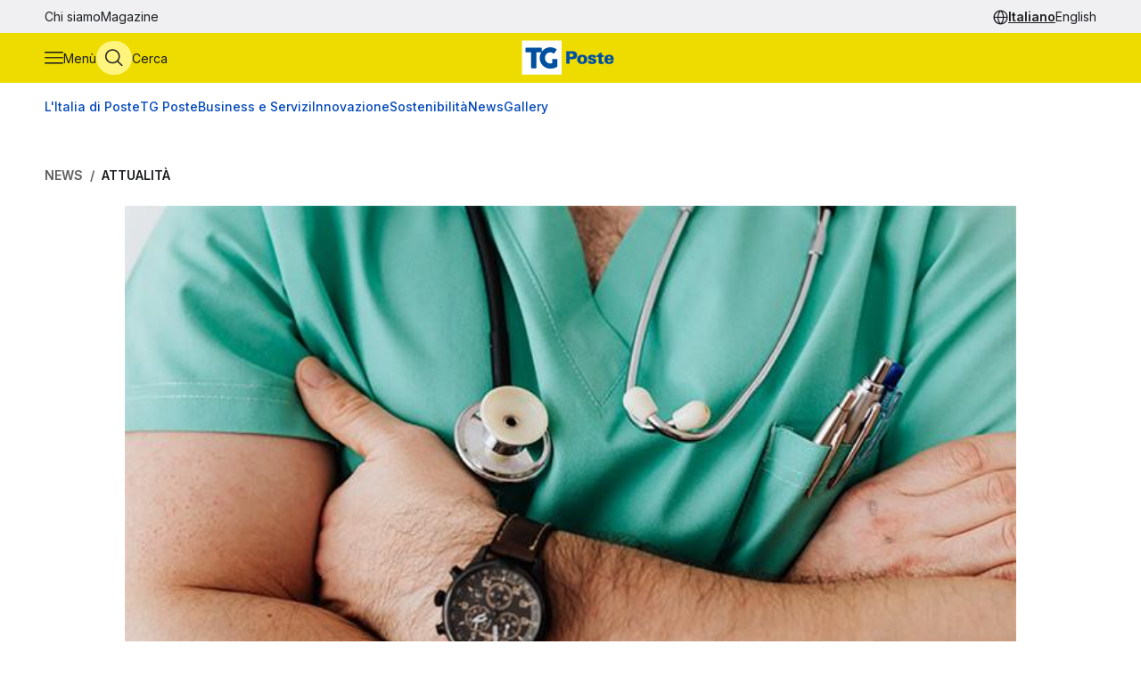

--- FILE ---
content_type: text/html
request_url: https://tgposte.poste.it/2022/04/20/salute-una-giornata-per-combattere-la-trombosi/
body_size: 8928
content:
<!doctype html><html data-bs-theme=light lang=it-IT><head data-pagefind-ignore><meta charset=utf-8><meta name=viewport content="width=device-width,initial-scale=1,maximum-scale=2"><link rel=icon href=https://tgposte.poste.it/favicon.png><link rel=preconnect href=https://fonts.googleapis.com><link rel=preconnect href=https://fonts.gstatic.com crossorigin><link href="https://fonts.googleapis.com/css2?family=Inter:wght@100;200;300;400;500;600;700;800;900&display=swap" rel=stylesheet><link rel=stylesheet href=https://tgposte.poste.it/scss/style.min.f4d2b30e9f991a3f6d5ca2b7511b2ccc4c61b52f790c875e508fdff6c5d69e58.css><link rel=stylesheet href=https://tgposte.poste.it/icomoon/style.css><script type=text/javascript src=https://tgposte.poste.it/js/datepicker.min.js defer></script>
<script type=text/javascript src=https://tgposte.poste.it/ts/main.min.js defer></script><meta name=description content="Negli ultimi 20 anni il numero di casi di trombosi in bambini è decuplicato, arrivando a toccare un'incidenza di 1 caso ogni 2.000 bambini ricoverati"><meta name=robots content="follow, index, max-snippet:-1, max-video-preview:-1, max-image-preview:large"><meta property="og:locale" content="it-IT"><meta property="og:type" content="article"><meta property="og:title" content="Salute, una giornata per combattere la trombosi nei bambini"><meta property="og:description" content="Negli ultimi 20 anni il numero di casi di trombosi in bambini è decuplicato, arrivando a toccare un'incidenza di 1 caso ogni 2.000 bambini ricoverati"><meta property="og:url" content="https://tgposte.poste.it/2022/04/20/salute-una-giornata-per-combattere-la-trombosi/"><meta property="og:site_name" content="TG Poste"><meta property="og:image" content="https://www.media.poste.it/d5aa510c-7158-4ab2-bd5c-0e397ca503d1/card_md/jpeg/img-dottore_trombosi@1x"><meta property="og:image:alt" content="Salute, una giornata per combattere la trombosi"><meta property="og:image:type" content="image/jpeg"><meta name=twitter:card content="summary_large_image"><meta name=twitter:title content="Salute, una giornata per combattere la trombosi nei bambini"><meta name=twitter:description content="Negli ultimi 20 anni il numero di casi di trombosi in bambini è decuplicato, arrivando a toccare un'incidenza di 1 caso ogni 2.000 bambini ricoverati"><meta name=twitter:image content="https://www.media.poste.it/d5aa510c-7158-4ab2-bd5c-0e397ca503d1/card_md/jpeg/img-dottore_trombosi@1x"><title>Salute, una giornata per combattere la trombosi nei bambini</title><script type=application/ld+json class=json-ld-schema>{"@context":"https://schema.org","@graph":[{"@id":"https://tgposte.poste.it/#organization","@type":["NewsMediaOrganization","Organization"],"logo":{"@id":"https://tgposte.poste.it/#logo","@type":"ImageObject","caption":"TG Poste","height":"130","inLanguage":"it-IT","url":"https://tgposte.poste.it/tg-poste-logo.png","width":"366"},"name":"TG Poste","url":"https://tgposte.poste.it/"},{"@id":"https://tgposte.poste.it/#website","@type":"WebSite","inLanguage":"it-IT","name":"TG Poste","publisher":{"@id":"https://tgposte.poste.it/#organization"},"url":"https://tgposte.poste.it/"},{"@id":"https://tgposte.poste.it/2022/04/20/salute-una-giornata-per-combattere-la-trombosi/#webpage","@type":"WebPage","about":{"@id":"https://tgposte.poste.it/#organization"},"datePublished":"2022-04-20T06:08:07Z","inLanguage":"it-IT","isPartOf":{"@id":"https://tgposte.poste.it/#website"},"name":"Salute, una giornata per combattere la trombosi nei bambini","primaryImageOfPage":{"@id":"https://www.media.poste.it/d5aa510c-7158-4ab2-bd5c-0e397ca503d1/cover/jpeg/img-dottore_trombosi@1x"},"url":"https://tgposte.poste.it/2022/04/20/salute-una-giornata-per-combattere-la-trombosi/"},{"@id":"https://www.media.poste.it/d5aa510c-7158-4ab2-bd5c-0e397ca503d1/cover/jpeg/img-dottore_trombosi@1x","@type":"ImageObject","caption":"","inLanguage":"it-IT","url":"https://www.media.poste.it/d5aa510c-7158-4ab2-bd5c-0e397ca503d1/cover/jpeg/img-dottore_trombosi@1x"},{"@id":"https://tgposte.poste.it/2022/04/20/salute-una-giornata-per-combattere-la-trombosi/#richSnippet","@type":"NewsArticle","datePublished":"2022-04-20T06:08:07Z","description":"Negli ultimi 20 anni il numero di casi di trombosi in bambini ospedalizzati è decuplicato, arrivando a toccare un'incidenza di 1 caso ogni 2.000 bambini ricoverati","headline":"Salute, una giornata per combattere la trombosi nei bambini","image":{"@id":"https://www.media.poste.it/d5aa510c-7158-4ab2-bd5c-0e397ca503d1/cover/jpeg/img-dottore_trombosi@1x"},"inLanguage":"it-IT","isPartOf":{"@id":"https://tgposte.poste.it/2022/04/20/salute-una-giornata-per-combattere-la-trombosi/#webpage"},"keywords":"","mainEntityOfPage":{"@id":"https://tgposte.poste.it/2022/04/20/salute-una-giornata-per-combattere-la-trombosi/#webpage"},"name":"Salute, una giornata per combattere la trombosi nei bambini","publisher":{"@id":"https://tgposte.poste.it/#organization"}},{"@id":"https://tgposte.poste.it/autore/redazione-postenews/","@type":"Person","name":"redazione Postenews","url":"https://tgposte.poste.it/autore/redazione-postenews/","worksFor":{"@id":"https://tgposte.poste.it/#organization"}}]}</script><script type=text/javascript>function replace(e){return e?(e=e.replaceAll("{[title]}","Salute, una giornata per combattere la trombosi"),e=e.replaceAll("{[url]}","2022/04/20/salute-una-giornata-per-combattere-la-trombosi"),e=e.replaceAll("{[category]}","Attualità"),e=e.replaceAll("{[date-url]}","/2022/04/20/"),e):""}var digitalData={page:{},player:{}};const{pagename="",section_level1="",section_level2="",section_level3="",tagslist="",mediatitle="",mediauri="",mediaplaybacktype="",mediacdntype=""}={mediacdntype:"",mediaplaybacktype:"",mediatitle:"",mediauri:"",pagename:"{[title]}",section_level1:"{[date-url]}",section_level2:"",section_level3:"",tagslist:"{[category]}"};digitalData.page={pageName:replace(pagename),section_level1:replace(section_level1),section_level2:replace(section_level2),section_level3:replace(section_level3),tagsList:replace(tagslist)},digitalData.player={mediaTitle:mediatitle,mediaUri:mediauri,mediaPlaybackType:mediaplaybacktype,mediaCDNType:mediacdntype}</script><script src=https://assets.adobedtm.com/4d622ce80bd2/9d27b3a72317/launch-EN282b419c36be4dcabca54cfddcf79486.min.js async></script><meta name=google-site-verification content="3yWe21QQB_R2qKeY5lR7e3EUJBllT27jXzjOdWze8bE"><meta name=google-site-verification content="Y4UagvRKs9ve20ZHg8ovnV83WPqxLOSwRwYLK_BwWp8"></head><body><tgp-header data-bs-theme=light><header data-pagefind-ignore><div class=header><span id=page-top></span><a id=skiplink class=visually-hidden-focusable href=#content>Vai al contenuto principale</a><div class="navbar navbar__secondary d-none d-lg-flex"><div class="container-custom d-flex"><nav><ul class=nav><li class=nav-item><a class=nav-link href=https://tgposte.poste.it/chi-siamo/ title="Chi siamo" target=_self>Chi siamo</a></li><li class=nav-item><a class=nav-link href=https://tgposte.poste.it/magazine/ title=Magazine target=_self>Magazine</a></li></ul></nav><div class="navbar__language-picker ms-auto"><nav class=language-picker aria-label="Cambia lingua"><span class=icon-language></span>
<a href=https://tgposte.poste.it/ class=active aria-current=page>Italiano</a>
<a href=https://tgposte.poste.it/en/>English</a></nav></div></div></div><div class="navbar navbar__primary"><div class="navbar__primary__items container-custom d-flex"><ul class=navbar-nav><li class=nav-item><button class="btn btn-icon btn-menu" type=button data-bs-toggle=offcanvas data-bs-target=#offcanvas-menu aria-controls=offcanvas-menu aria-label="Apri menù di navigazione">
<span class="icon-menu large"></span>
<span class="btn-icon-label d-none d-lg-inline">Menù</span></button></li><li class=nav-item><button class="btn btn-icon btn-cerca" type=button data-bs-toggle=offcanvas data-bs-target=#offcanvas-search aria-controls=offcanvas-search aria-label="Apri menù di ricerca">
<span class="icon-search large"></span>
<span class="btn-icon-label d-none d-lg-inline">Cerca</span></button></li></ul><div class="nav-link navbar-brand" data-bs-theme=light><a href=https://tgposte.poste.it/ aria-label="Vai alla home page"><img class=img-fluid src=https://tgposte.poste.it/tg-poste-logo.svg alt></a></div><div class=navbar__language-picker><nav class=language-picker aria-label="Cambia lingua"><span class=icon-language></span>
<a href=https://tgposte.poste.it/ class=active aria-current=page>Italiano</a>
<a href=https://tgposte.poste.it/en/>English</a></nav></div></div></div><div class=container-custom><section class="featured-topics d-none d-lg-block"><nav class="d-flex py-3 justify-content-center justify-content-xl-start"><ul class="d-flex gap-4 list-unstyled mb-0" role=list><li><a href=https://tgposte.poste.it/canale/italia-di-poste/ title="L'Italia di Poste">L'Italia di Poste</a></li><li><a href=https://tgposte.poste.it/tgposte/ title="TG Poste">TG Poste</a></li><li><a href=https://tgposte.poste.it/canale/business-e-servizi/ title="Business e Servizi">Business e Servizi</a></li><li><a href=https://tgposte.poste.it/canale/innovazione/ title=Innovazione>Innovazione</a></li><li><a href=https://tgposte.poste.it/canale/sostenibilita/ title=Sostenibilità>Sostenibilità</a></li><li><a href=https://tgposte.poste.it/canale/news/ title=News>News</a></li><li><a href=https://tgposte.poste.it/gallery/ title=Gallery>Gallery</a></li></ul></nav></section></div></div><div id=offcanvas-menu class="side-menu offcanvas offcanvas-start" tabindex=-1 aria-labelledby=offcanvas-menu-label><div class=offcanvas-body><tgp-side-menu><div class=side-menu__first-level><h2 class="offcanvas-title visually-hidden" id=offcanvas-menu-label>Menù di navigazione</h2><button type=button class=btn-close data-bs-dismiss=offcanvas aria-label='Chiudi menù di navigazione'>
<span class=icon-close></span></button><nav class=first-level__trends aria-labelledby=first-level__tendenze><h3 id=first-level__tendenze class="fw-bold trends-title">Tendenze</h3><ul class="d-flex gap-3 list-unstyled mb-0 trends"><li><a href=https://tgposte.poste.it/canale/italia-di-poste/polis/ target=_self title=Polis>Polis</a></li><li><a href=https://tgposte.poste.it/canale/italia-di-poste/lavoro/ target=_self title=Lavoro>Lavoro</a></li><li><a href=https://tgposte.poste.it/tag/energia/ target=_self title=Energia>Energia</a></li><li><a href=https://tgposte.poste.it/tag/sicurezza/ target=_self title=Sicurezza>Sicurezza</a></li></ul></nav><hr><nav aria-labelledby=first-level__categories><h3 id=first-level__categories class="fs-5 fw-normal">Categorie</h3><ul class="list-unstyled mt-4 mb-0"><li class=my-2><a data-target=#side-menu__second-level--l_italia_di_poste href=https://tgposte.poste.it/canale/italia-di-poste/ title="L'Italia di Poste" target=_self class="text-reset fs-6 fw-bold d-flex justify-content-between py-1">L'Italia di Poste
<span class="icon-chevron-right-menu sub-menu-arrow d-flex align-items-center"></span></a></li><li class=my-2><a data-target=#side-menu__second-level--tg_poste href=https://tgposte.poste.it/tgposte/ title="TG Poste" target=_self class="text-reset fs-6 fw-bold d-flex justify-content-between py-1">TG Poste
<span class="icon-chevron-right-menu sub-menu-arrow d-flex align-items-center"></span></a></li><li class=my-2><a data-target=#side-menu__second-level--business_e_servizi href=https://tgposte.poste.it/canale/business-e-servizi/ title="Business e Servizi" target=_self class="text-reset fs-6 fw-bold d-flex justify-content-between py-1">Business e Servizi
<span class="icon-chevron-right-menu sub-menu-arrow d-flex align-items-center"></span></a></li><li class=my-2><a data-target=#side-menu__second-level--innovazione href=https://tgposte.poste.it/canale/innovazione/ title=Innovazione target=_self class="text-reset fs-6 fw-bold d-flex justify-content-between py-1">Innovazione
<span class="icon-chevron-right-menu sub-menu-arrow d-flex align-items-center"></span></a></li><li class=my-2><a data-target=#side-menu__second-level--sostenibilit_ href=https://tgposte.poste.it/canale/sostenibilita/ title=Sostenibilità target=_self class="text-reset fs-6 fw-bold d-flex justify-content-between py-1">Sostenibilità
<span class="icon-chevron-right-menu sub-menu-arrow d-flex align-items-center"></span></a></li><li class=my-2><a data-target=#side-menu__second-level--news href=https://tgposte.poste.it/canale/news/ title=News target=_self class="text-reset fs-6 fw-bold d-flex justify-content-between py-1">News
<span class="icon-chevron-right-menu sub-menu-arrow d-flex align-items-center"></span></a></li><li class=my-2><a href=https://tgposte.poste.it/gallery/ title=Gallery target=_self class="text-reset fs-6 fw-bold d-flex justify-content-between py-1">Gallery</a></li></ul></nav><hr><nav class=first-level__altro aria-labelledby=first-level__altro><h3 class=visually-hidden id=first-level__altro>Altri link</h3><ul class="list-unstyled products mb-0"><li class=py-2><a class="text-reset fw-bold" href=https://tgposte.poste.it/chi-siamo/ title="Chi siamo">Chi siamo</a></li><li class=py-2><a class="text-reset fw-bold" href=https://tgposte.poste.it/magazine/ title=Magazine>Magazine</a></li><li class=py-2><a class="text-reset fw-bold" href=https://tgposte.poste.it/en/ title="Versione inglese">Versione inglese</a></li></ul></nav><div class=d-lg-none><nav class=language-picker aria-label="Cambia lingua"><span class=icon-language></span>
<a href=https://tgposte.poste.it/ class=active aria-current=page>Italiano</a>
<a href=https://tgposte.poste.it/en/>English</a></nav></div></div><div class=side-menu__second-level><button class="go-back visually-hidden-focusable-lg side-menu__second-level__go-back">
Torna al menù principale</button><hr class=d-lg-none><nav class=side-menu__second-level__submenu id=side-menu__second-level--l_italia_di_poste aria-labelledby=side-menu__second-level--l_italia_di_poste__title><h2 id=side-menu__second-level--l_italia_di_poste__title class="side-menu__second-level__title fw-bold fs-4">L'Italia di Poste</h2><a class=read-more href=https://tgposte.poste.it/canale/italia-di-poste/ target=_self>Esplora sezione</a><hr><ul class=list-unstyled><li class=my-3><a class="text-reset fs-6 fw-bold" href=https://tgposte.poste.it/canale/italia-di-poste/storie/ target=_self title=Storie>Storie</a></li><li class=my-3><a class="text-reset fs-6 fw-bold" href=https://tgposte.poste.it/canale/italia-di-poste/iniziative-locali/ target=_self title="Iniziative Locali">Iniziative Locali</a></li><li class=my-3><a class="text-reset fs-6 fw-bold" href=https://tgposte.poste.it/canale/italia-di-poste/lavoro/ target=_self title=Lavoro>Lavoro</a></li><li class=my-3><a class="text-reset fs-6 fw-bold" href=https://tgposte.poste.it/canale/italia-di-poste/polis/ target=_self title=Polis>Polis</a></li></ul></nav><nav class=side-menu__second-level__submenu id=side-menu__second-level--tg_poste aria-labelledby=side-menu__second-level--tg_poste__title><h2 id=side-menu__second-level--tg_poste__title class="side-menu__second-level__title fw-bold fs-4">TG Poste</h2><a class=read-more href=https://tgposte.poste.it/tgposte/ target=_self>Esplora sezione</a><hr><ul class=list-unstyled><li class=my-3><a class="text-reset fs-6 fw-bold" href=https://tgposte.poste.it/tgposte/tg-poste-on-demand/ target=_self title="TG Poste On Demand">TG Poste On Demand</a></li><li class=my-3><a class="text-reset fs-6 fw-bold" href=https://tgposte.poste.it/tgposte/tg-poste-lis/ target=_self title="TG Poste LIS">TG Poste LIS</a></li></ul></nav><nav class=side-menu__second-level__submenu id=side-menu__second-level--business_e_servizi aria-labelledby=side-menu__second-level--business_e_servizi__title><h2 id=side-menu__second-level--business_e_servizi__title class="side-menu__second-level__title fw-bold fs-4">Business e Servizi</h2><a class=read-more href=https://tgposte.poste.it/canale/business-e-servizi/ target=_self>Esplora sezione</a><hr><ul class=list-unstyled><li class=my-3><a class="text-reset fs-6 fw-bold" href=https://tgposte.poste.it/canale/business-e-servizi/economia-e-mercati/ target=_self title="Economia e Mercati">Economia e Mercati</a></li><li class=my-3><a class="text-reset fs-6 fw-bold" href=https://tgposte.poste.it/canale/business-e-servizi/investimenti-e-finanze/ target=_self title="Investimenti e Finanze">Investimenti e Finanze</a></li><li class=my-3><a class="text-reset fs-6 fw-bold" href=https://tgposte.poste.it/canale/business-e-servizi/banche-e-assicurazioni/ target=_self title="Banche e Assicurazioni">Banche e Assicurazioni</a></li><li class=my-3><a class="text-reset fs-6 fw-bold" href=https://tgposte.poste.it/canale/business-e-servizi/logistica-e-servizi-postali/ target=_self title="Logistica e Servizi Postali">Logistica e Servizi Postali</a></li><li class=my-3><a class="text-reset fs-6 fw-bold" href=https://tgposte.poste.it/canale/business-e-servizi/filatelia/ target=_self title=Filatelia>Filatelia</a></li></ul></nav><nav class=side-menu__second-level__submenu id=side-menu__second-level--innovazione aria-labelledby=side-menu__second-level--innovazione__title><h2 id=side-menu__second-level--innovazione__title class="side-menu__second-level__title fw-bold fs-4">Innovazione</h2><a class=read-more href=https://tgposte.poste.it/canale/innovazione/ target=_self>Esplora sezione</a><hr><ul class=list-unstyled><li class=my-3><a class="text-reset fs-6 fw-bold" href=https://tgposte.poste.it/canale/innovazione/digital-transformation/ target=_self title="Digital Transformation">Digital Transformation</a></li><li class=my-3><a class="text-reset fs-6 fw-bold" href=https://tgposte.poste.it/canale/innovazione/servizi-digitali/ target=_self title="Servizi Digitali">Servizi Digitali</a></li><li class=my-3><a class="text-reset fs-6 fw-bold" href=https://tgposte.poste.it/canale/innovazione/pagamenti-digitali/ target=_self title="Pagamenti Digitali">Pagamenti Digitali</a></li><li class=my-3><a class="text-reset fs-6 fw-bold" href=https://tgposte.poste.it/canale/innovazione/cybersecurity-e-sicurezza-informatica/ target=_self title="Cybersecurity e Sicurezza Informatica">Cybersecurity e Sicurezza Informatica</a></li></ul></nav><nav class=side-menu__second-level__submenu id=side-menu__second-level--sostenibilit_ aria-labelledby=side-menu__second-level--sostenibilit___title><h2 id=side-menu__second-level--sostenibilit___title class="side-menu__second-level__title fw-bold fs-4">Sostenibilità</h2><a class=read-more href=https://tgposte.poste.it/canale/sostenibilita/ target=_self>Esplora sezione</a><hr><ul class=list-unstyled><li class=my-3><a class="text-reset fs-6 fw-bold" href=https://tgposte.poste.it/canale/sostenibilita/ambiente/ target=_self title=Ambiente>Ambiente</a></li><li class=my-3><a class="text-reset fs-6 fw-bold" href=https://tgposte.poste.it/canale/sostenibilita/responsabilita-sociale/ target=_self title="Responsabilità Sociale">Responsabilità Sociale</a></li><li class=my-3><a class="text-reset fs-6 fw-bold" href=https://tgposte.poste.it/canale/sostenibilita/sviluppo-sostenibile/ target=_self title="Sviluppo Sostenibile">Sviluppo Sostenibile</a></li><li class=my-3><a class="text-reset fs-6 fw-bold" href=https://tgposte.poste.it/canale/sostenibilita/finanza-sostenibile/ target=_self title="Finanza Sostenibile">Finanza Sostenibile</a></li></ul></nav><nav class=side-menu__second-level__submenu id=side-menu__second-level--news aria-labelledby=side-menu__second-level--news__title><h2 id=side-menu__second-level--news__title class="side-menu__second-level__title fw-bold fs-4">News</h2><a class=read-more href=https://tgposte.poste.it/canale/news/ target=_self>Esplora sezione</a><hr><ul class=list-unstyled><li class=my-3><a class="text-reset fs-6 fw-bold" href=https://tgposte.poste.it/canale/news/attualita/ target=_self title=Attualità>Attualità</a></li><li class=my-3><a class="text-reset fs-6 fw-bold" href=https://tgposte.poste.it/canale/news/focus/ target=_self title=Focus>Focus</a></li><li class=my-3><a class="text-reset fs-6 fw-bold" href=https://tgposte.poste.it/canale/news/interviste/ target=_self title=Interviste>Interviste</a></li><li class=my-3><a class="text-reset fs-6 fw-bold" href=https://tgposte.poste.it/canale/news/associazioni/ target=_self title=Associazioni>Associazioni</a></li></ul></nav><nav class=side-menu__second-level__submenu id=side-menu__second-level--gallery aria-labelledby=side-menu__second-level--gallery__title><h2 id=side-menu__second-level--gallery__title class="side-menu__second-level__title fw-bold fs-4">Gallery</h2><a class=read-more href=https://tgposte.poste.it/gallery/ target=_self>Esplora sezione</a><hr></nav></div></tgp-side-menu></div></div></header></tgp-header><div class="search-overlay offcanvas offcanvas-top" data-bs-backdrop=static tabindex=-1 id=offcanvas-search aria-labelledby=offcanvas-search-label data-bs-theme=blue><div class="offcanvas-body search bg-body-tertiary text-body-tertiary p-0"><div class="offcanvas-header d-flex"><img class=mx-auto src=https://tgposte.poste.it/tg-poste-logo.svg alt>
<button type=button class=btn-close data-bs-dismiss=offcanvas aria-label='Chiudi pannello ricerca'>
<span class=icon-close></span></button></div><div class="container-custom--tight search-overlay__form-container"><h2 id=offcanvas-search-label class="fs-4 fw-semibold">Cerca</h2><div class=search><tgp-search-form><form class=search__form action=https://tgposte.poste.it/search/><div class="d-flex flex-wrap gap-4 align-items-center mb-4 justify-content-between"><label for=query class=visually-hidden>Inserisci ciò che vuoi cercare</label>
<input id=query name=query type=text class="search__text-field flex-grow-1 w-100" placeholder='Cerca notizie, media o storie'>
<button class="btn btn-secondary search__submit-btn" type=submit>
<span class="icon-search me-1"></span> Cerca</button>
<button type=button class="btn btn-icon d-xl-none" type=submit data-bs-toggle=modal data-bs-target=#filters-modal aria-label='Apri pannello filtri'>
Filtri <span class="icon-filter me-1"></span></button></div><div class="modal fade search__filters" id=filters-modal tabindex=-1 aria-labelledby=filters-modal-label aria-hidden=true data-bs-theme=blue><div class="modal-dialog modal-dialog-centered"><div class="modal-content px-3 py-4 px-sm-3 bg-body-tertiary text-body-tertiary"><h2 class="visually-hidden modal-title fs-6" id=filters-modal-label aria-label='Apri pannello filtri'>Filtri</h2><div class="d-flex justify-content-end"><button type=button class="btn-close position-absolute" data-bs-dismiss=modal aria-label='Chiudi pannello filtri'>
<span class=icon-close></span></button></div><h3 class="fs-6 mt-2 mb-3">Data</h3><div class="d-flex flex-wrap gap-2 mb-4"><button type=button class="badge p-2" date-picker-quick-selection data-start-day=0 data-end-day=0>
Oggi</button>
<button type=button class="badge p-2" date-picker-quick-selection data-start-day=-1 data-end-day=-1>
Ieri</button>
<button type=button class="badge p-2" date-picker-quick-selection data-start-day=-6 data-end-day=0>
Ultimi 7 giorni</button>
<button type=button class="badge p-2" date-picker-quick-selection data-start-day=-14 data-end-day=0>
Ultimi 15 giorni</button>
<button type=button class="badge p-2" date-picker-quick-selection data-start-day=-29 data-end-day=0>
Ultimi 30 giorni</button></div><div class="d-flex flex-column mb-3 px-4 py-2 border border-primary rounded"><div class=mx-auto><date-range-picker label='{ T "search_filters_date_title" }'></date-range-picker><div class="d-flex justify-content-end mt-2"><button date-picker-reset type=button class="btn btn-sm btn-link p-0">
Cancella selezione</button></div></div></div><fieldset class="d-flex flex-wrap gap-4 row-gap-2 mb-4" aria-labelledby=content-type-label-modal><h3 class="fs-6 mt-2 mb-3 w-100" id=content-type-label-modal>Tipologia</h3><div class=form-check><input class=form-check-input content-type-filter type=checkbox value=news name=type id=type_notizieCheckbox_modal>
<label class=form-check-label for=type_notizieCheckbox_modal>Notizie</label></div><div class=form-check><input class=form-check-input content-type-filter type=checkbox value=storie_news name=type id=type_storieCheckbox_modal>
<label class=form-check-label for=type_storieCheckbox_modal>Storie</label></div><div class=form-check><input class=form-check-input content-type-filter type=checkbox value=multimedia_news name=type id=type_mediaCheckbox_modal>
<label class=form-check-label for=type_mediaCheckbox_modal>Media</label></div><div class=form-check><input class=form-check-input content-type-filter type=checkbox value=video_on_demand name=type id=type_videoCheckbox_modal>
<label class=form-check-label for=type_videoCheckbox_modal>TG Poste</label></div></fieldset><div><button type=button filter-confirm data-bs-dismiss=modal class="btn btn-md btn-secondary" aria-label='Applica filtri'>
Applica</button></div></div></div></div><div class="d-flex d-xl-none justify-content-between search__filters"><span class=search__result-count aria-live=polite></span></div><div class="d-none d-xl-flex gap-5 align-items-center search__filters"><tgp-dropdown date-picker-dropdown><button type=button aria-expanded=false tgp-dropdown-toggle class="bg-body-tertiary text-body-tertiary" id=date-dropdown-toggle aria-controls=date-dropdown-menu><div class=fw-semibold>Data</div><div id=date-preview class="fw-normal text-nowrap" data-label='Seleziona un intervallo'>Seleziona un intervallo</div></button><div tgp-dropdown-menu id=date-dropdown-menu class="p-4 pb-3 bg-body-tertiary text-body-tertiary"><label for=startDate class=visually-hidden>Data di inizio dell'intervallo</label>
<input readonly type=date name=startDate id=startDate class=d-none>
<label for=endDate class=visually-hidden>Data di fine dell'intervallo</label>
<input readonly type=date name=endDate id=endDate class=d-none><div class="d-flex mb-3"><div class="d-flex flex-column gap-1"><button type=button date-picker-quick-selection data-start-day=0 data-end-day=0>
Oggi</button>
<button type=button date-picker-quick-selection data-start-day=-1 data-end-day=-1>
Ieri</button>
<button type=button date-picker-quick-selection data-start-day=-6 data-end-day=0>
Ultimi 7 giorni</button>
<button type=button date-picker-quick-selection data-start-day=-14 data-end-day=0>
Ultimi 15 giorni</button>
<button type=button date-picker-quick-selection data-start-day=-29 data-end-day=0>
Ultimi 30 giorni</button></div><div class="vr opacity-100 mx-4"></div><date-range-picker label='{ T "search_filters_date_title" }'></date-range-picker></div><div class="d-flex justify-content-between"><button filter-confirm type=button class="btn btn-sm btn-secondary" aria-label='Applica filtro data'>
Applica</button>
<button date-picker-reset type=button class="btn btn-sm btn-link">
Cancella selezione</button></div></div></tgp-dropdown><tgp-dropdown><button type=button aria-expanded=false tgp-dropdown-toggle class="bg-body-tertiary text-body-tertiary" id=type-dropdown-toggle aria-controls=type-dropdown-menu><div id=content-type-label class=fw-semibold>Tipologia</div><div id=content-type-preview class="fw-normal text-nowrap">Seleziona</div></button><div tgp-dropdown-menu class="p-4 pb-3 bg-body-tertiary text-body-tertiary" id=type-dropdown-menu><fieldset class="d-flex flex-column gap-2 mb-3" aria-labelledby=content-type-label><div class=form-check><input class=form-check-input content-type-filter type=checkbox value=news name=type id=type_notizieCheckbox>
<label class=form-check-label for=type_notizieCheckbox>Notizie</label></div><div class=form-check><input class=form-check-input content-type-filter type=checkbox value=storie_news name=type id=type_storieCheckbox>
<label class=form-check-label for=type_storieCheckbox>Storie</label></div><div class=form-check><input class=form-check-input content-type-filter type=checkbox value=multimedia_news name=type id=type_mediaCheckbox>
<label class=form-check-label for=type_mediaCheckbox>Media</label></div><div class=form-check><input class=form-check-input content-type-filter type=checkbox value=video_on_demand name=type id=type_videoCheckbox>
<label class=form-check-label for=type_videoCheckbox>TG Poste</label></div></fieldset><button filter-confirm type=button class="btn btn-sm btn-secondary" aria-label='Applica filtro tipologia'>
Applica</button></div></tgp-dropdown><span class="search__result-count ms-auto" aria-live=polite></span></div></form></tgp-search-form></div></div></div></div><main id=content data-pagefind-body><div style=display:none aria-hidden=true><data data-pagefind-filter=type>news</data>
<data data-pagefind-filter=title>Salute, una giornata per combattere la trombosi</data>
<data data-pagefind-meta=title>Salute, una giornata per combattere la trombosi</data>
<data data-pagefind-meta=type>news</data>
<data data-pagefind-filter=lang>it-IT</data>
<data data-pagefind-meta=lang>it-IT</data><data data-pagefind-meta=author>redazione postenews</data>
<data data-pagefind-meta=author_url>https://tgposte.poste.it/autore/redazione-postenews/</data><data data-pagefind-meta=image>https://www.media.poste.it/d5aa510c-7158-4ab2-bd5c-0e397ca503d1/card_md/jpeg/img-dottore_trombosi@1x</data>
<data data-pagefind-meta=image_alt>Salute, una giornata per combattere la trombosi</data>
<data data-pagefind-meta=image_title></data>
<time data-pagefind-filter=date>2022-04-20</time>
<time data-pagefind-meta=date>2022-04-20</time></div><article class=page-article><div class="container-custom d-flex flex-wrap justify-content-between gap-4 mb-4"><nav class=breadcrumb-container aria-label="Percorso di navigazione"><ol class=breadcrumb><li class=breadcrumb-item><a href=https://tgposte.poste.it/canale/news/>News</a></li><li class="breadcrumb-item active"><a href=https://tgposte.poste.it/canale/news/attualita/>Attualità</a></li></ol></nav></div><div class=container-custom--tight><div class=row><div class=col-12><header class=article-header><picture class=article-header__img><source media=(min-width:500px) srcset=https://www.media.poste.it/d5aa510c-7158-4ab2-bd5c-0e397ca503d1/cover/jpeg/img-dottore_trombosi@1x type=image/jpeg width=1440 height=500><img src=https://www.media.poste.it/d5aa510c-7158-4ab2-bd5c-0e397ca503d1/cover/jpeg/img-dottore_trombosi@1x alt="Salute, una giornata per combattere la trombosi" title width=1440 height=500></picture><div class="article-header__body bg-primary-subtle"><a class=article-header__section href=https://tgposte.poste.it/canale/news/attualita/>Attualità</a><h1 data-pagefind-meta=title class=article-header__title>Salute, una giornata per combattere la trombosi</h1><div data-pagefind-ignore class=article-header__details><ul class=article-header__tags><li><a href=https://tgposte.poste.it/tag/poste-italiane/ class=badge>Poste Italiane</a></li></ul><div><time class=article-header__date pubdate datetime=2022-04-20>20 aprile 2022</time><address data-pagefind-ignore class=article-header__author>di
<a rel=author href=https://tgposte.poste.it/autore/redazione-postenews/>redazione Postenews</a></address></div><div class=article-header__summary>Negli ultimi 20 anni il numero di casi di trombosi in bambini ospedalizzati è decuplicato, arrivando a toccare un'incidenza di 1 caso ogni 2.000 bambini ricoverati</div><div class=article-header__social><a href="https://www.facebook.com/sharer/sharer.php?u=https://tgposte.poste.it/2022/04/20/salute-una-giornata-per-combattere-la-trombosi/" target=_blank><span class=icon-facebook-logo></span>
<span class=visually-hidden>Condividi su Facebook</span></a>
<a href="https://twitter.com/intent/tweet?text=Salute,%20una%20giornata%20per%20combattere%20la%20trombosi&amp;url=https://tgposte.poste.it/2022/04/20/salute-una-giornata-per-combattere-la-trombosi/&amp;via=TG%20Poste" target=_blank><span class=icon-twitter></span>
<span class=visually-hidden>Condividi su X (Twitter)</span></a></div></div></div></header></div><div class=col-12><div class=article-content><p>La trombosi è un evento raro tra i bambini, 1 caso per 100.000 ma negli ultimi 20 anni il numero di casi di trombosi in bambini ospedalizzati è decuplicato, arrivando a toccare un'incidenza di 1 caso ogni 2000 bambini ricoverati. Per affrontare questo tema emergente, ancora troppo latente e da non sottovalutare, <a href=https://www.trombosi.org/ target=_blank rel="noopener noreferrer">ALT (Associazione per la Lotta alla trombosi e alle malattie cardiovascolari)</a> dedica l'11ma Giornata Nazionale per la Lotta alla trombosi, in programma oggi, alla trombosi nei bambini e alle sue conseguenze.</p><p><h2>I numeri della patologia</h2></p><p>"Le malattie da trombosi - ha detto la presidente della onlus Lidia Rota Vender - colpiscono in Italia 600mila persone ogni anno: si chiamano Infarto, Ictus cerebrale, Embolia polmonare, trombosi delle vene e delle arterie. Colpiscono il doppio dei tumori, sono l'evento più probabile dopo i 65 anni, e colpiscono anche i giovani e i bambini, persino i neonati. Si possono evitare in un caso su tre, si possono sospettare e curare" e "la necessità di raccogliere i casi italiani di trombosi Infantile da anni è sostenuta da ALT a supporto del R.I.T.I. unico Registro Italiano delle trombosi Infantile". Un registro che vede l'Italia tra i primi Paesi al mondo a poter raccogliere e condividere casi di trombosi cerebrale e sistemica, neonatale e pediatrica, da 0 a 18 anni, su una piattaforma digitale mettendo in rete medici specialisti di diversa provenienza e formazione, coinvolti ogni giorno nella cura e nell'assistenza a bambini affetti da patologie trombotiche.</p><p><h2>Il network per aiutare i più piccoli</h2></p><p>Un network di medici e ricercatori che si sono riuniti per costituire il GIRTI - Gruppo Italiano per il Registro delle trombosi Infantile. L'11ma Giornata Nazionale per la Lotta alla trombosi è un invito a raccontare storie di trombosi infantile accedendo al sito www. trombosi.org, sezione "Racconta la tua storia" con l'obiettivo di condividere la conoscenza sui fattori di rischio e sintomi delle malattie cardiovascolari da trombosi. Inoltre, fino al 15 maggio è possibile sostenere la ricerca sulla trombosi infantile acquistando i peluche della collezione in edizione limitata che l'azienda Trudi ha deciso di dedicare ad ALT.</p></div></div></div></div></article><div class="bg-primary-subtle py-4"><div class="container-custom--tight px-xl-0"><div class=article-related data-pagefind-ignore><h2 class=article-related__title>Correlati</h2><div class=article-related__carousel><tgp-carousel><div data-pagefind-ignore class=swiper data-cols-desktop=3 data-cols-tablet=2 data-cols-mobile=1 data-rows-desktop=1 data-rows-tablet=2 data-rows-mobile=3><div class=swiper-wrapper><div class=swiper-slide><tgp-link-block><article class="article-card article-card--small-tablet-landscape"><picture class=article-card__picture><source srcset=https://www.media.poste.it/0a708513-23a2-4b78-8bde-5e7dad5b6548/card_md/webp/locker-molise_campobasso@1x type=image/webp><img class=article-card__img src=https://www.media.poste.it/0a708513-23a2-4b78-8bde-5e7dad5b6548/card_md/jpeg/locker-molise_campobasso@1x alt="Poste Italiane: in Molise i nuovi locker per la consegna dei pacchi" title="Poste Italiane: in Molise i nuovi locker per la consegna dei pacchi" decoding=async loading=lazy></picture><div class=article-card__body><a href=https://tgposte.poste.it/2026/01/20/poste-italiane-in-molise-i-nuovi-locker-per-la-consegna-dei-pacchi/ data-main-link><h3 class=article-card__title>Poste Italiane: in Molise i nuovi locker per la consegna dei pacchi</h3></a><div class=article-card__details><address class=article-card__author><a rel=author href=https://tgposte.poste.it/autore/redazione-postenews/>di
redazione Postenews</a></address></div></div></article></tgp-link-block></div><div class=swiper-slide><tgp-link-block><article class="article-card article-card--small-tablet-landscape"><picture class=article-card__picture><source srcset=https://www.media.poste.it/9b499988-4359-4b5b-9686-ffcf35009683/card_md/webp/polis-cermignano@1x type=image/webp><img class=article-card__img src=https://www.media.poste.it/9b499988-4359-4b5b-9686-ffcf35009683/card_md/jpeg/polis-cermignano@1x alt="Poste porta i servizi della PA nel piccolo comune di Cermignano, in provincia di Teramo" title="Poste porta i servizi della PA nel piccolo comune di Cermignano, in provincia di Teramo" decoding=async loading=lazy></picture><div class=article-card__body><a href=https://tgposte.poste.it/2026/01/19/poste-porta-i-servizi-della-pa-nel-piccolo-comune-di-cermignano-in-provincia-di-teramo/ data-main-link><h3 class=article-card__title>Poste porta i servizi della PA nel piccolo comune di Cermignano, in provincia di Teramo</h3></a><div class=article-card__details><address class=article-card__author><a rel=author href=https://tgposte.poste.it/autore/redazione-postenews/>di
redazione Postenews</a></address></div></div></article></tgp-link-block></div><div class=swiper-slide><tgp-link-block><article class="article-card article-card--small-tablet-landscape"><picture class=article-card__picture><source srcset=https://www.media.poste.it/109c8b57-4e6b-4ea4-af36-1fe9331429c3/card_md/webp/evento-lozzo_atesino@1x type=image/webp><img class=article-card__img src=https://www.media.poste.it/109c8b57-4e6b-4ea4-af36-1fe9331429c3/card_md/jpeg/evento-lozzo_atesino@1x alt="Padova: inaugurato l’ufficio postale Polis di Lozzo Atestino " title="Padova: inaugurato l’ufficio postale Polis di Lozzo Atestino " decoding=async loading=lazy></picture><div class=article-card__body><a href=https://tgposte.poste.it/2026/01/19/padova-inaugurato-lufficio-postale-polis-di-lozzo-atestino/ data-main-link><h3 class=article-card__title>Padova: inaugurato l’ufficio postale Polis di Lozzo Atestino</h3></a><div class=article-card__details><address class=article-card__author><a rel=author href=https://tgposte.poste.it/autore/redazione-postenews/>di
redazione Postenews</a></address></div></div></article></tgp-link-block></div><div class=swiper-slide><tgp-link-block><article class="article-card article-card--small-tablet-landscape"><picture class=article-card__picture><source srcset=https://www.media.poste.it/a876da87-8faa-4f09-bc65-64a251a00109/card_md/webp/poste-calendario_2026@1x type=image/webp><img class=article-card__img src=https://www.media.poste.it/a876da87-8faa-4f09-bc65-64a251a00109/card_md/jpeg/poste-calendario_2026@1x alt="Gli sport invernali protagonisti del calendario filatelico 2026" title="Gli sport invernali protagonisti del calendario filatelico 2026" decoding=async loading=lazy></picture><div class=article-card__body><a href=https://tgposte.poste.it/2026/01/19/sport-invernali-poste/ data-main-link><h3 class=article-card__title>Gli sport invernali protagonisti del calendario filatelico 2026</h3></a><div class=article-card__details><address class=article-card__author><a rel=author href=https://tgposte.poste.it/autore/redazione-postenews/>di
redazione Postenews</a></address></div></div></article></tgp-link-block></div><div class=swiper-slide><tgp-link-block><article class="article-card article-card--small-tablet-landscape"><picture class=article-card__picture><source srcset=https://www.media.poste.it/6879b366-81e6-454d-a695-b5597309b11c/card_md/webp/filatelia-borghi_ditalia@1x type=image/webp><img class=article-card__img src=https://www.media.poste.it/6879b366-81e6-454d-a695-b5597309b11c/card_md/jpeg/filatelia-borghi_ditalia@1x alt="Poste presenta il volume “Viaggio nei borghi più belli d’Italia. Cento ritratti della meraviglia attraverso la filatelia”" title="Poste presenta il volume “Viaggio nei borghi più belli d’Italia. Cento ritratti della meraviglia attraverso la filatelia”" decoding=async loading=lazy></picture><div class=article-card__body><a href=https://tgposte.poste.it/2026/01/19/borghi-piu-belli-ditalia/ data-main-link><h3 class=article-card__title>Poste presenta il volume “Viaggio nei borghi più belli d’Italia. Cento ritratti della meraviglia attraverso la filatelia”</h3></a><div class=article-card__details><address class=article-card__author><a rel=author href=https://tgposte.poste.it/autore/redazione-postenews/>di
redazione Postenews</a></address></div></div></article></tgp-link-block></div><div class=swiper-slide><tgp-link-block><article class="article-card article-card--small-tablet-landscape"><picture class=article-card__picture><source srcset=https://www.media.poste.it/3b4f2c26-60cc-4c41-9944-0b36a9b8f437/card_md/webp/poste-ufficio_postale@1x type=image/webp><img class=article-card__img src=https://www.media.poste.it/3b4f2c26-60cc-4c41-9944-0b36a9b8f437/card_md/jpeg/poste-ufficio_postale@1x alt="Così Polis ha trasformato gli uffici postali a Treviso e in provincia" title="Così Polis ha trasformato gli uffici postali a Treviso e in provincia" decoding=async loading=lazy></picture><div class=article-card__body><a href=https://tgposte.poste.it/2026/01/17/cosi-polis-ha-trasformato-gli-uffici-postali-a-treviso-e-in-provincia/ data-main-link><h3 class=article-card__title>Così Polis ha trasformato gli uffici postali a Treviso e in provincia</h3></a><div class=article-card__details><address class=article-card__author><a rel=author href=https://tgposte.poste.it/autore/redazione-postenews/>di
redazione Postenews</a></address></div></div></article></tgp-link-block></div><div class=swiper-slide><tgp-link-block><article class="article-card article-card--small-tablet-landscape"><picture class=article-card__picture><source srcset=https://www.media.poste.it/cbfee38e-f36a-4c21-86f4-2a1717ce1375/card_md/webp/polis-ufficio_postale@1x type=image/webp><img class=article-card__img src=https://www.media.poste.it/cbfee38e-f36a-4c21-86f4-2a1717ce1375/card_md/jpeg/polis-ufficio_postale@1x alt="Polis a Bolzano: i servizi digitali della PA arrivano a Meltina" title="Polis a Bolzano: i servizi digitali della PA arrivano a Meltina" decoding=async loading=lazy></picture><div class=article-card__body><a href=https://tgposte.poste.it/2026/01/16/polis-a-bolzano-i-servizi-digitali-della-pa-arrivano-a-meltina/ data-main-link><h3 class=article-card__title>Polis a Bolzano: i servizi digitali della PA arrivano a Meltina</h3></a><div class=article-card__details><address class=article-card__author><a rel=author href=https://tgposte.poste.it/autore/redazione-postenews/>di
redazione Postenews</a></address></div></div></article></tgp-link-block></div><div class=swiper-slide><tgp-link-block><article class="article-card article-card--small-tablet-landscape"><picture class=article-card__picture><source srcset=https://www.media.poste.it/170dff0a-08a2-47ac-ad16-2b3f5cf280ce/card_md/webp/portalettere-scuola_ferrara@1x type=image/webp><img class=article-card__img src=https://www.media.poste.it/170dff0a-08a2-47ac-ad16-2b3f5cf280ce/card_md/jpeg/portalettere-scuola_ferrara@1x alt="Poste in cattedra in una scuola di Ferrara: ecco come viaggia una lettera" title="Poste in cattedra in una scuola di Ferrara: ecco come viaggia una lettera" decoding=async loading=lazy></picture><div class=article-card__body><a href=https://tgposte.poste.it/2026/01/16/poste-in-cattedra-in-una-scuola-di-ferrara-ecco-come-viaggia-una-lettera/ data-main-link><h3 class=article-card__title>Poste in cattedra in una scuola di Ferrara: ecco come viaggia una lettera</h3></a><div class=article-card__details><address class=article-card__author><a rel=author href=https://tgposte.poste.it/autore/redazione-postenews/>di
redazione Postenews</a></address></div></div></article></tgp-link-block></div><div class=swiper-slide><tgp-link-block><article class="article-card article-card--small-tablet-landscape"><picture class=article-card__picture><source srcset=https://www.media.poste.it/f8948681-28cf-4260-9156-9ecb9e5635b0/card_md/webp/polis-passaporti@1x type=image/webp><img class=article-card__img src=https://www.media.poste.it/f8948681-28cf-4260-9156-9ecb9e5635b0/card_md/jpeg/polis-passaporti@1x alt="Passaporti e altri servizi: Polis continua ad espandersi in tutta Italia" title="Passaporti e altri servizi: Polis continua ad espandersi in tutta Italia" decoding=async loading=lazy></picture><div class=article-card__body><a href=https://tgposte.poste.it/2026/01/16/passaporti-e-altri-servizi-polis-continua-ad-espandersi-in-tutta-italia/ data-main-link><h3 class=article-card__title>Passaporti e altri servizi: Polis continua ad espandersi in tutta Italia</h3></a><div class=article-card__details><address class=article-card__author><a rel=author href=https://tgposte.poste.it/autore/redazione-postenews/>di
redazione Postenews</a></address></div></div></article></tgp-link-block></div><div class=swiper-slide><tgp-link-block><article class="article-card article-card--small-tablet-landscape"><picture class=article-card__picture><source srcset=https://www.media.poste.it/00475b6a-cbaa-4aff-a68e-7a19476e0e01/card_md/webp/polis-up_praiano@1x type=image/webp><img class=article-card__img src=https://www.media.poste.it/00475b6a-cbaa-4aff-a68e-7a19476e0e01/card_md/jpeg/polis-up_praiano@1x alt="Salerno, di nuovo operativo in versione Polis l’ufficio postale di Praiano " title="Salerno, di nuovo operativo in versione Polis l’ufficio postale di Praiano " decoding=async loading=lazy></picture><div class=article-card__body><a href=https://tgposte.poste.it/2026/01/15/salerno-di-nuovo-operativo-in-versione-polis-lufficio-postale-di-praiano/ data-main-link><h3 class=article-card__title>Salerno, di nuovo operativo in versione Polis l’ufficio postale di Praiano</h3></a><div class=article-card__details><address class=article-card__author><a rel=author href=https://tgposte.poste.it/autore/redazione-postenews/>di
redazione Postenews</a></address></div></div></article></tgp-link-block></div><div class=swiper-slide><tgp-link-block><article class="article-card article-card--small-tablet-landscape"><picture class=article-card__picture><source srcset=https://www.media.poste.it/6a4c4b50-ae68-4165-b4b5-246fc1c623ad/card_md/webp/poste-italianepalazzo@1x type=image/webp><img class=article-card__img src=https://www.media.poste.it/6a4c4b50-ae68-4165-b4b5-246fc1c623ad/card_md/jpeg/poste-italianepalazzo@1x alt="Poste Italiane è “Top Employer” per il settimo anno consecutivo" title="Poste Italiane è “Top Employer” per il settimo anno consecutivo" decoding=async loading=lazy></picture><div class=article-card__body><a href=https://tgposte.poste.it/2026/01/15/poste-italiane-e-top-employer-per-il-settimo-anno-consecutivo/ data-main-link><h3 class=article-card__title>Poste Italiane è “Top Employer” per il settimo anno consecutivo</h3></a><div class=article-card__details><address class=article-card__author><a rel=author href=https://tgposte.poste.it/autore/redazione-postenews/>di
redazione Postenews</a></address></div></div></article></tgp-link-block></div><div class=swiper-slide><tgp-link-block><article class="article-card article-card--small-tablet-landscape"><picture class=article-card__picture><source srcset=https://www.media.poste.it/bece75af-0189-49ac-8945-d0f4cbbb15eb/card_md/webp/poste_italiane-top1501@1x type=image/webp><img class=article-card__img src=https://www.media.poste.it/bece75af-0189-49ac-8945-d0f4cbbb15eb/card_md/jpeg/poste_italiane-top1501@1x alt="Sedici milioni di utenti: il successo dell’App di Poste sui quotidiani nazionali" title="Sedici milioni di utenti: il successo dell’App di Poste sui quotidiani nazionali" decoding=async loading=lazy></picture><div class=article-card__body><a href=https://tgposte.poste.it/2026/01/15/sedici-milioni-di-utenti-il-successo-dellapp-di-poste-sui-quotidiani-nazionali/ data-main-link><h3 class=article-card__title>Sedici milioni di utenti: il successo dell’App di Poste sui quotidiani nazionali</h3></a><div class=article-card__details><address class=article-card__author><a rel=author href=https://tgposte.poste.it/autore/redazione-postenews/>di
redazione Postenews</a></address></div></div></article></tgp-link-block></div></div><div class=swiper-pagination></div><div class=swiper-navigation><button class=swiper-button-prev>
<span class=icon-caret-left></span></button>
<button class=swiper-button-next>
<span class=icon-caret-right></span></button></div></div></tgp-carousel></div></div></div></div></main><tgp-back-to-top><a href=#page-top data-target=#page-top class="btn btn-secondary" aria-label='Torna a inizio pagina'><span class=icon-arrow-up></span></a></tgp-back-to-top><footer data-bs-theme=light data-pagefind-ignore><div class=footer><div class=container-custom><div class="row align-items-center row-gap-3"><div class="col-12 col-xl-4"><img class="footer__logo img-fluid" src=https://www.media.poste.it/131c3c6d-3f1a-44af-8e7c-ddb645cd41ad/img/png/logo-footer_milanocortina@1x alt></div><div class="col-12 col-xl-4 text-xl-center order-1 order-xl-0"><span>© 2025 - Poste Italiane &nbsp; &nbsp; Partiva iva: 01114601006</span></div><div class="col-12 col-xl-4"><nav class="d-flex gap-3 justify-content-xl-end"><a class=footer__link href=https://tgposte.poste.it/chi-siamo/ target=_self title="Chi siamo">Chi siamo
</a><a class=footer__link href=https://www.poste.it/privacy-policy.html target=_self title="Privacy Policy">Privacy Policy
</a><a class=footer__link href=https://www.poste.it/cookie-policy.html target=_self title="Cookie Policy">Cookie Policy
</a><a class=footer__link href=https://www.poste.it/dichiarazione-accessibilita/ target=_self title="Dichiarazione di accessibilità">Dichiarazione di accessibilità</a><div id=teconsent class=footer__link></div></nav></div></div></div></div></footer><div class=content-alert-browser style=position:fixed;bottom:0;z-index:9999><div id=consent_blackbar></div></div></body></html>

--- FILE ---
content_type: application/x-javascript
request_url: https://assets.adobedtm.com/4d622ce80bd2/9d27b3a72317/f87a55dab81e/RCbfc6766b533a4c3d9352403e6eb0867f-source.min.js
body_size: 248
content:
// For license information, see `https://assets.adobedtm.com/4d622ce80bd2/9d27b3a72317/f87a55dab81e/RCbfc6766b533a4c3d9352403e6eb0867f-source.js`.
_satellite.__registerScript('https://assets.adobedtm.com/4d622ce80bd2/9d27b3a72317/f87a55dab81e/RCbfc6766b533a4c3d9352403e6eb0867f-source.min.js', "<script>\nvar _STATE = {};\nfunction runOnce() {\nif (!_STATE.hasRunOnce && window.truste && truste.eu && truste.eu.prefclose) {\nconsole.log(\"doing run once\");\n_STATE.oldValue = truste.eu.bindMap.prefCookie &&\ntruste.eu.bindMap.prefCookie.split(':')[0].replace(/[^\\d.]/g, '-');\n_STATE.oldMethod = truste.eu.prefclose;\ntruste.eu.prefclose = function() {\n_STATE.oldMethod();\nif (truste.eu.bindMap.prefCookie &&\ntruste.eu.bindMap.prefCookie.split(':')[0].replace(/[^\\d.]/g, '-') !== _STATE.oldValue)\nsetTimeout(function() { window.location.reload(); }, 20);\n};\n_STATE.hasRunOnce = true;\n_STATE.i && clearInterval(_STATE.i);\n}\n}\n_STATE.i = setInterval(runOnce, 10);\n</script>");